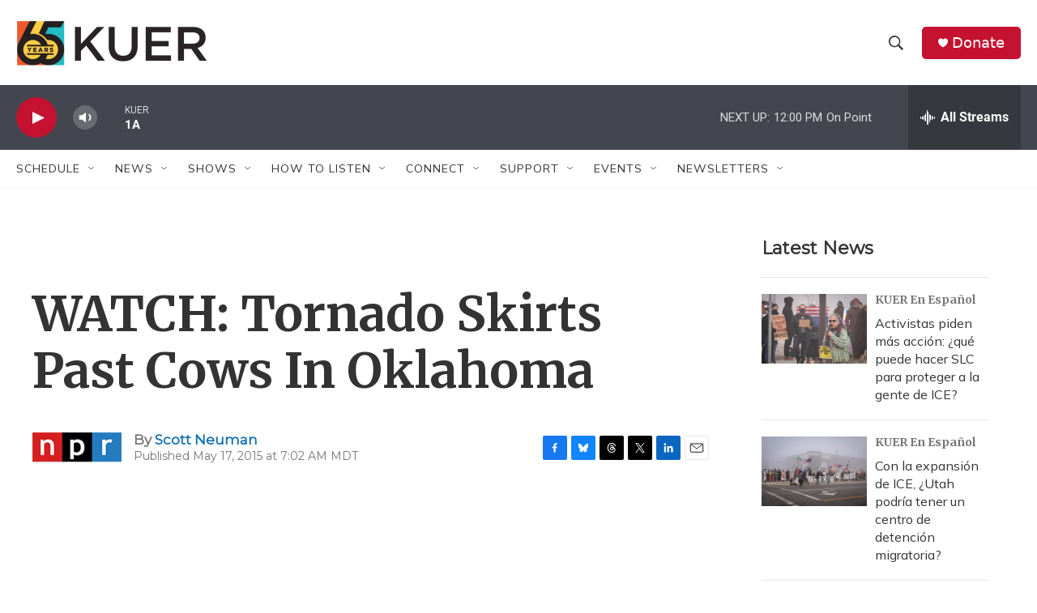

--- FILE ---
content_type: text/html; charset=utf-8
request_url: https://www.google.com/recaptcha/api2/aframe
body_size: 267
content:
<!DOCTYPE HTML><html><head><meta http-equiv="content-type" content="text/html; charset=UTF-8"></head><body><script nonce="PKPphMP-AMhnb2fSTDHtDA">/** Anti-fraud and anti-abuse applications only. See google.com/recaptcha */ try{var clients={'sodar':'https://pagead2.googlesyndication.com/pagead/sodar?'};window.addEventListener("message",function(a){try{if(a.source===window.parent){var b=JSON.parse(a.data);var c=clients[b['id']];if(c){var d=document.createElement('img');d.src=c+b['params']+'&rc='+(localStorage.getItem("rc::a")?sessionStorage.getItem("rc::b"):"");window.document.body.appendChild(d);sessionStorage.setItem("rc::e",parseInt(sessionStorage.getItem("rc::e")||0)+1);localStorage.setItem("rc::h",'1769191845063');}}}catch(b){}});window.parent.postMessage("_grecaptcha_ready", "*");}catch(b){}</script></body></html>